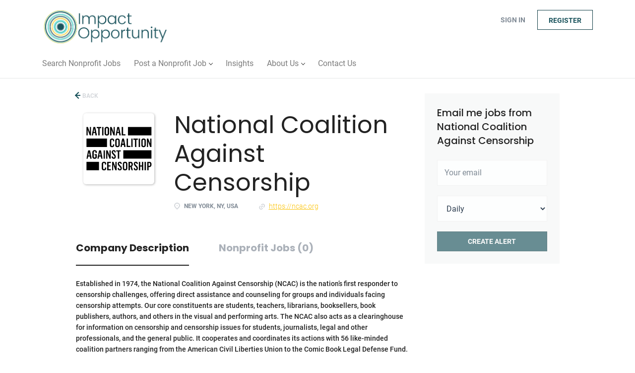

--- FILE ---
content_type: text/css
request_url: https://form-assets.mailchimp.com/snippet/fonts/151137594
body_size: 657
content:
@font-face{font-family: 'footer-social-normal-400'; src: url(https://impactopportunity.org/templates/BreezeDND/assets/fonts/footer-social.eot?fxg2qk#iefix) format('embedded-opentype'), url(https://impactopportunity.org/templates/BreezeDND/assets/fonts/footer-social.ttf?fxg2qk) format('truetype'), url(https://impactopportunity.org/templates/BreezeDND/assets/fonts/footer-social.woff?fxg2qk) format('woff'), url(https://impactopportunity.org/templates/BreezeDND/assets/fonts/footer-social.svg?fxg2qk#icomoon) format('svg'), url(https://form-assets.mailchimp.com/151137594/fonts/footer-social-normal-400.eot) format('embedded-opentype'), url(https://form-assets.mailchimp.com/151137594/fonts/footer-social-normal-400.ttf) format('truetype'), url(https://form-assets.mailchimp.com/151137594/fonts/footer-social-normal-400.woff) format('woff'), url(https://form-assets.mailchimp.com/151137594/fonts/footer-social-normal-400.svg) format('svg');} @font-face{font-family: 'Roboto-normal-300'; src: url(https://cdn.smartjobboard.com/fonts/roboto/roboto-v30-vietnamese_latin-ext_latin_greek-ext_greek_cyrillic-ext_cyrillic-300.eot?#iefix) format('embedded-opentype'), url(https://cdn.smartjobboard.com/fonts/roboto/roboto-v30-vietnamese_latin-ext_latin_greek-ext_greek_cyrillic-ext_cyrillic-300.woff2) format('woff2'), url(https://cdn.smartjobboard.com/fonts/roboto/roboto-v30-vietnamese_latin-ext_latin_greek-ext_greek_cyrillic-ext_cyrillic-300.woff) format('woff'), url(https://cdn.smartjobboard.com/fonts/roboto/roboto-v30-vietnamese_latin-ext_latin_greek-ext_greek_cyrillic-ext_cyrillic-300.ttf) format('truetype'), url(https://cdn.smartjobboard.com/fonts/roboto/roboto-v30-vietnamese_latin-ext_latin_greek-ext_greek_cyrillic-ext_cyrillic-300.svg#Roboto) format('svg'), url(https://form-assets.mailchimp.com/151137594/fonts/Roboto-normal-300.eot) format('embedded-opentype'), url(https://form-assets.mailchimp.com/151137594/fonts/Roboto-normal-300.woff2) format('woff2'), url(https://form-assets.mailchimp.com/151137594/fonts/Roboto-normal-300.woff) format('woff'), url(https://form-assets.mailchimp.com/151137594/fonts/Roboto-normal-300.ttf) format('truetype'), url(https://form-assets.mailchimp.com/151137594/fonts/Roboto-normal-300.svg) format('svg');} @font-face{font-family: 'Roboto-italic-300'; src: url(https://cdn.smartjobboard.com/fonts/roboto/roboto-v30-vietnamese_latin-ext_latin_greek-ext_greek_cyrillic-ext_cyrillic-300italic.eot?#iefix) format('embedded-opentype'), url(https://cdn.smartjobboard.com/fonts/roboto/roboto-v30-vietnamese_latin-ext_latin_greek-ext_greek_cyrillic-ext_cyrillic-300italic.woff2) format('woff2'), url(https://cdn.smartjobboard.com/fonts/roboto/roboto-v30-vietnamese_latin-ext_latin_greek-ext_greek_cyrillic-ext_cyrillic-300italic.woff) format('woff'), url(https://cdn.smartjobboard.com/fonts/roboto/roboto-v30-vietnamese_latin-ext_latin_greek-ext_greek_cyrillic-ext_cyrillic-300italic.ttf) format('truetype'), url(https://cdn.smartjobboard.com/fonts/roboto/roboto-v30-vietnamese_latin-ext_latin_greek-ext_greek_cyrillic-ext_cyrillic-300italic.svg#Roboto) format('svg'), url(https://form-assets.mailchimp.com/151137594/fonts/Roboto-italic-300.eot) format('embedded-opentype'), url(https://form-assets.mailchimp.com/151137594/fonts/Roboto-italic-300.woff2) format('woff2'), url(https://form-assets.mailchimp.com/151137594/fonts/Roboto-italic-300.woff) format('woff'), url(https://form-assets.mailchimp.com/151137594/fonts/Roboto-italic-300.ttf) format('truetype'), url(https://form-assets.mailchimp.com/151137594/fonts/Roboto-italic-300.svg) format('svg');} @font-face{font-family: 'Roboto-normal-400'; src: url(https://cdn.smartjobboard.com/fonts/roboto/roboto-v30-vietnamese_latin-ext_latin_greek-ext_greek_cyrillic-ext_cyrillic-regular.eot?#iefix) format('embedded-opentype'), url(https://cdn.smartjobboard.com/fonts/roboto/roboto-v30-vietnamese_latin-ext_latin_greek-ext_greek_cyrillic-ext_cyrillic-regular.woff2) format('woff2'), url(https://cdn.smartjobboard.com/fonts/roboto/roboto-v30-vietnamese_latin-ext_latin_greek-ext_greek_cyrillic-ext_cyrillic-regular.woff) format('woff'), url(https://cdn.smartjobboard.com/fonts/roboto/roboto-v30-vietnamese_latin-ext_latin_greek-ext_greek_cyrillic-ext_cyrillic-regular.ttf) format('truetype'), url(https://cdn.smartjobboard.com/fonts/roboto/roboto-v30-vietnamese_latin-ext_latin_greek-ext_greek_cyrillic-ext_cyrillic-regular.svg#Roboto) format('svg'), url(https://form-assets.mailchimp.com/151137594/fonts/Roboto-normal-400.eot) format('embedded-opentype'), url(https://form-assets.mailchimp.com/151137594/fonts/Roboto-normal-400.woff2) format('woff2'), url(https://form-assets.mailchimp.com/151137594/fonts/Roboto-normal-400.woff) format('woff'), url(https://form-assets.mailchimp.com/151137594/fonts/Roboto-normal-400.ttf) format('truetype'), url(https://form-assets.mailchimp.com/151137594/fonts/Roboto-normal-400.svg) format('svg');} @font-face{font-family: 'Roboto-italic-400'; src: url(https://cdn.smartjobboard.com/fonts/roboto/roboto-v30-vietnamese_latin-ext_latin_greek-ext_greek_cyrillic-ext_cyrillic-italic.eot?#iefix) format('embedded-opentype'), url(https://cdn.smartjobboard.com/fonts/roboto/roboto-v30-vietnamese_latin-ext_latin_greek-ext_greek_cyrillic-ext_cyrillic-italic.woff2) format('woff2'), url(https://cdn.smartjobboard.com/fonts/roboto/roboto-v30-vietnamese_latin-ext_latin_greek-ext_greek_cyrillic-ext_cyrillic-italic.woff) format('woff'), url(https://cdn.smartjobboard.com/fonts/roboto/roboto-v30-vietnamese_latin-ext_latin_greek-ext_greek_cyrillic-ext_cyrillic-italic.ttf) format('truetype'), url(https://cdn.smartjobboard.com/fonts/roboto/roboto-v30-vietnamese_latin-ext_latin_greek-ext_greek_cyrillic-ext_cyrillic-italic.svg#Roboto) format('svg'), url(https://form-assets.mailchimp.com/151137594/fonts/Roboto-italic-400.eot) format('embedded-opentype'), url(https://form-assets.mailchimp.com/151137594/fonts/Roboto-italic-400.woff2) format('woff2'), url(https://form-assets.mailchimp.com/151137594/fonts/Roboto-italic-400.woff) format('woff'), url(https://form-assets.mailchimp.com/151137594/fonts/Roboto-italic-400.ttf) format('truetype'), url(https://form-assets.mailchimp.com/151137594/fonts/Roboto-italic-400.svg) format('svg');} @font-face{font-family: 'Roboto-normal-500'; src: url(https://cdn.smartjobboard.com/fonts/roboto/roboto-v30-vietnamese_latin-ext_latin_greek-ext_greek_cyrillic-ext_cyrillic-500.eot?#iefix) format('embedded-opentype'), url(https://cdn.smartjobboard.com/fonts/roboto/roboto-v30-vietnamese_latin-ext_latin_greek-ext_greek_cyrillic-ext_cyrillic-500.woff2) format('woff2'), url(https://cdn.smartjobboard.com/fonts/roboto/roboto-v30-vietnamese_latin-ext_latin_greek-ext_greek_cyrillic-ext_cyrillic-500.woff) format('woff'), url(https://cdn.smartjobboard.com/fonts/roboto/roboto-v30-vietnamese_latin-ext_latin_greek-ext_greek_cyrillic-ext_cyrillic-500.ttf) format('truetype'), url(https://cdn.smartjobboard.com/fonts/roboto/roboto-v30-vietnamese_latin-ext_latin_greek-ext_greek_cyrillic-ext_cyrillic-500.svg#Roboto) format('svg'), url(https://form-assets.mailchimp.com/151137594/fonts/Roboto-normal-500.eot) format('embedded-opentype'), url(https://form-assets.mailchimp.com/151137594/fonts/Roboto-normal-500.woff2) format('woff2'), url(https://form-assets.mailchimp.com/151137594/fonts/Roboto-normal-500.woff) format('woff'), url(https://form-assets.mailchimp.com/151137594/fonts/Roboto-normal-500.ttf) format('truetype'), url(https://form-assets.mailchimp.com/151137594/fonts/Roboto-normal-500.svg) format('svg');} @font-face{font-family: 'Roboto-italic-500'; src: url(https://cdn.smartjobboard.com/fonts/roboto/roboto-v30-vietnamese_latin-ext_latin_greek-ext_greek_cyrillic-ext_cyrillic-500italic.eot?#iefix) format('embedded-opentype'), url(https://cdn.smartjobboard.com/fonts/roboto/roboto-v30-vietnamese_latin-ext_latin_greek-ext_greek_cyrillic-ext_cyrillic-500italic.woff2) format('woff2'), url(https://cdn.smartjobboard.com/fonts/roboto/roboto-v30-vietnamese_latin-ext_latin_greek-ext_greek_cyrillic-ext_cyrillic-500italic.woff) format('woff'), url(https://cdn.smartjobboard.com/fonts/roboto/roboto-v30-vietnamese_latin-ext_latin_greek-ext_greek_cyrillic-ext_cyrillic-500italic.ttf) format('truetype'), url(https://cdn.smartjobboard.com/fonts/roboto/roboto-v30-vietnamese_latin-ext_latin_greek-ext_greek_cyrillic-ext_cyrillic-500italic.svg#Roboto) format('svg'), url(https://form-assets.mailchimp.com/151137594/fonts/Roboto-italic-500.eot) format('embedded-opentype'), url(https://form-assets.mailchimp.com/151137594/fonts/Roboto-italic-500.woff2) format('woff2'), url(https://form-assets.mailchimp.com/151137594/fonts/Roboto-italic-500.woff) format('woff'), url(https://form-assets.mailchimp.com/151137594/fonts/Roboto-italic-500.ttf) format('truetype'), url(https://form-assets.mailchimp.com/151137594/fonts/Roboto-italic-500.svg) format('svg');} @font-face{font-family: 'Roboto-normal-700'; src: url(https://cdn.smartjobboard.com/fonts/roboto/roboto-v30-vietnamese_latin-ext_latin_greek-ext_greek_cyrillic-ext_cyrillic-700.eot?#iefix) format('embedded-opentype'), url(https://cdn.smartjobboard.com/fonts/roboto/roboto-v30-vietnamese_latin-ext_latin_greek-ext_greek_cyrillic-ext_cyrillic-700.woff2) format('woff2'), url(https://cdn.smartjobboard.com/fonts/roboto/roboto-v30-vietnamese_latin-ext_latin_greek-ext_greek_cyrillic-ext_cyrillic-700.woff) format('woff'), url(https://cdn.smartjobboard.com/fonts/roboto/roboto-v30-vietnamese_latin-ext_latin_greek-ext_greek_cyrillic-ext_cyrillic-700.ttf) format('truetype'), url(https://cdn.smartjobboard.com/fonts/roboto/roboto-v30-vietnamese_latin-ext_latin_greek-ext_greek_cyrillic-ext_cyrillic-700.svg#Roboto) format('svg'), url(https://form-assets.mailchimp.com/151137594/fonts/Roboto-normal-700.eot) format('embedded-opentype'), url(https://form-assets.mailchimp.com/151137594/fonts/Roboto-normal-700.woff2) format('woff2'), url(https://form-assets.mailchimp.com/151137594/fonts/Roboto-normal-700.woff) format('woff'), url(https://form-assets.mailchimp.com/151137594/fonts/Roboto-normal-700.ttf) format('truetype'), url(https://form-assets.mailchimp.com/151137594/fonts/Roboto-normal-700.svg) format('svg');} @font-face{font-family: 'Roboto-italic-700'; src: url(https://cdn.smartjobboard.com/fonts/roboto/roboto-v30-vietnamese_latin-ext_latin_greek-ext_greek_cyrillic-ext_cyrillic-700italic.eot?#iefix) format('embedded-opentype'), url(https://cdn.smartjobboard.com/fonts/roboto/roboto-v30-vietnamese_latin-ext_latin_greek-ext_greek_cyrillic-ext_cyrillic-700italic.woff2) format('woff2'), url(https://cdn.smartjobboard.com/fonts/roboto/roboto-v30-vietnamese_latin-ext_latin_greek-ext_greek_cyrillic-ext_cyrillic-700italic.woff) format('woff'), url(https://cdn.smartjobboard.com/fonts/roboto/roboto-v30-vietnamese_latin-ext_latin_greek-ext_greek_cyrillic-ext_cyrillic-700italic.ttf) format('truetype'), url(https://cdn.smartjobboard.com/fonts/roboto/roboto-v30-vietnamese_latin-ext_latin_greek-ext_greek_cyrillic-ext_cyrillic-700italic.svg#Roboto) format('svg'), url(https://form-assets.mailchimp.com/151137594/fonts/Roboto-italic-700.eot) format('embedded-opentype'), url(https://form-assets.mailchimp.com/151137594/fonts/Roboto-italic-700.woff2) format('woff2'), url(https://form-assets.mailchimp.com/151137594/fonts/Roboto-italic-700.woff) format('woff'), url(https://form-assets.mailchimp.com/151137594/fonts/Roboto-italic-700.ttf) format('truetype'), url(https://form-assets.mailchimp.com/151137594/fonts/Roboto-italic-700.svg) format('svg');} @font-face{font-family: 'Poppins-normal-400'; src: url(https://cdn.smartjobboard.com/fonts/poppins/poppins-v20-latin-ext_latin_devanagari-regular.eot?#iefix) format('embedded-opentype'), url(https://cdn.smartjobboard.com/fonts/poppins/poppins-v20-latin-ext_latin_devanagari-regular.woff2) format('woff2'), url(https://cdn.smartjobboard.com/fonts/poppins/poppins-v20-latin-ext_latin_devanagari-regular.woff) format('woff'), url(https://cdn.smartjobboard.com/fonts/poppins/poppins-v20-latin-ext_latin_devanagari-regular.ttf) format('truetype'), url(https://cdn.smartjobboard.com/fonts/poppins/poppins-v20-latin-ext_latin_devanagari-regular.svg#Poppins) format('svg'), url(https://form-assets.mailchimp.com/151137594/fonts/Poppins-normal-400.eot) format('embedded-opentype'), url(https://form-assets.mailchimp.com/151137594/fonts/Poppins-normal-400.woff2) format('woff2'), url(https://form-assets.mailchimp.com/151137594/fonts/Poppins-normal-400.woff) format('woff'), url(https://form-assets.mailchimp.com/151137594/fonts/Poppins-normal-400.ttf) format('truetype'), url(https://form-assets.mailchimp.com/151137594/fonts/Poppins-normal-400.svg) format('svg');} @font-face{font-family: 'Poppins-italic-400'; src: url(https://cdn.smartjobboard.com/fonts/poppins/poppins-v20-latin-ext_latin_devanagari-italic.eot?#iefix) format('embedded-opentype'), url(https://cdn.smartjobboard.com/fonts/poppins/poppins-v20-latin-ext_latin_devanagari-italic.woff2) format('woff2'), url(https://cdn.smartjobboard.com/fonts/poppins/poppins-v20-latin-ext_latin_devanagari-italic.woff) format('woff'), url(https://cdn.smartjobboard.com/fonts/poppins/poppins-v20-latin-ext_latin_devanagari-italic.ttf) format('truetype'), url(https://cdn.smartjobboard.com/fonts/poppins/poppins-v20-latin-ext_latin_devanagari-italic.svg#Poppins) format('svg'), url(https://form-assets.mailchimp.com/151137594/fonts/Poppins-italic-400.eot) format('embedded-opentype'), url(https://form-assets.mailchimp.com/151137594/fonts/Poppins-italic-400.woff2) format('woff2'), url(https://form-assets.mailchimp.com/151137594/fonts/Poppins-italic-400.woff) format('woff'), url(https://form-assets.mailchimp.com/151137594/fonts/Poppins-italic-400.ttf) format('truetype'), url(https://form-assets.mailchimp.com/151137594/fonts/Poppins-italic-400.svg) format('svg');} @font-face{font-family: 'Poppins-normal-500'; src: url(https://cdn.smartjobboard.com/fonts/poppins/poppins-v20-latin-ext_latin_devanagari-500.eot?#iefix) format('embedded-opentype'), url(https://cdn.smartjobboard.com/fonts/poppins/poppins-v20-latin-ext_latin_devanagari-500.woff2) format('woff2'), url(https://cdn.smartjobboard.com/fonts/poppins/poppins-v20-latin-ext_latin_devanagari-500.woff) format('woff'), url(https://cdn.smartjobboard.com/fonts/poppins/poppins-v20-latin-ext_latin_devanagari-500.ttf) format('truetype'), url(https://cdn.smartjobboard.com/fonts/poppins/poppins-v20-latin-ext_latin_devanagari-500.svg#Poppins) format('svg'), url(https://form-assets.mailchimp.com/151137594/fonts/Poppins-normal-500.eot) format('embedded-opentype'), url(https://form-assets.mailchimp.com/151137594/fonts/Poppins-normal-500.woff2) format('woff2'), url(https://form-assets.mailchimp.com/151137594/fonts/Poppins-normal-500.woff) format('woff'), url(https://form-assets.mailchimp.com/151137594/fonts/Poppins-normal-500.ttf) format('truetype'), url(https://form-assets.mailchimp.com/151137594/fonts/Poppins-normal-500.svg) format('svg');} @font-face{font-family: 'Poppins-italic-500'; src: url(https://cdn.smartjobboard.com/fonts/poppins/poppins-v20-latin-ext_latin_devanagari-500italic.eot?#iefix) format('embedded-opentype'), url(https://cdn.smartjobboard.com/fonts/poppins/poppins-v20-latin-ext_latin_devanagari-500italic.woff2) format('woff2'), url(https://cdn.smartjobboard.com/fonts/poppins/poppins-v20-latin-ext_latin_devanagari-500italic.woff) format('woff'), url(https://cdn.smartjobboard.com/fonts/poppins/poppins-v20-latin-ext_latin_devanagari-500italic.ttf) format('truetype'), url(https://cdn.smartjobboard.com/fonts/poppins/poppins-v20-latin-ext_latin_devanagari-500italic.svg#Poppins) format('svg'), url(https://form-assets.mailchimp.com/151137594/fonts/Poppins-italic-500.eot) format('embedded-opentype'), url(https://form-assets.mailchimp.com/151137594/fonts/Poppins-italic-500.woff2) format('woff2'), url(https://form-assets.mailchimp.com/151137594/fonts/Poppins-italic-500.woff) format('woff'), url(https://form-assets.mailchimp.com/151137594/fonts/Poppins-italic-500.ttf) format('truetype'), url(https://form-assets.mailchimp.com/151137594/fonts/Poppins-italic-500.svg) format('svg');} @font-face{font-family: 'Poppins-normal-700'; src: url(https://cdn.smartjobboard.com/fonts/poppins/poppins-v20-latin-ext_latin_devanagari-700.eot?#iefix) format('embedded-opentype'), url(https://cdn.smartjobboard.com/fonts/poppins/poppins-v20-latin-ext_latin_devanagari-700.woff2) format('woff2'), url(https://cdn.smartjobboard.com/fonts/poppins/poppins-v20-latin-ext_latin_devanagari-700.woff) format('woff'), url(https://cdn.smartjobboard.com/fonts/poppins/poppins-v20-latin-ext_latin_devanagari-700.ttf) format('truetype'), url(https://cdn.smartjobboard.com/fonts/poppins/poppins-v20-latin-ext_latin_devanagari-700.svg#Poppins) format('svg'), url(https://form-assets.mailchimp.com/151137594/fonts/Poppins-normal-700.eot) format('embedded-opentype'), url(https://form-assets.mailchimp.com/151137594/fonts/Poppins-normal-700.woff2) format('woff2'), url(https://form-assets.mailchimp.com/151137594/fonts/Poppins-normal-700.woff) format('woff'), url(https://form-assets.mailchimp.com/151137594/fonts/Poppins-normal-700.ttf) format('truetype'), url(https://form-assets.mailchimp.com/151137594/fonts/Poppins-normal-700.svg) format('svg');} @font-face{font-family: 'Poppins-italic-700'; src: url(https://cdn.smartjobboard.com/fonts/poppins/poppins-v20-latin-ext_latin_devanagari-700italic.eot?#iefix) format('embedded-opentype'), url(https://cdn.smartjobboard.com/fonts/poppins/poppins-v20-latin-ext_latin_devanagari-700italic.woff2) format('woff2'), url(https://cdn.smartjobboard.com/fonts/poppins/poppins-v20-latin-ext_latin_devanagari-700italic.woff) format('woff'), url(https://cdn.smartjobboard.com/fonts/poppins/poppins-v20-latin-ext_latin_devanagari-700italic.ttf) format('truetype'), url(https://cdn.smartjobboard.com/fonts/poppins/poppins-v20-latin-ext_latin_devanagari-700italic.svg#Poppins) format('svg'), url(https://form-assets.mailchimp.com/151137594/fonts/Poppins-italic-700.eot) format('embedded-opentype'), url(https://form-assets.mailchimp.com/151137594/fonts/Poppins-italic-700.woff2) format('woff2'), url(https://form-assets.mailchimp.com/151137594/fonts/Poppins-italic-700.woff) format('woff'), url(https://form-assets.mailchimp.com/151137594/fonts/Poppins-italic-700.ttf) format('truetype'), url(https://form-assets.mailchimp.com/151137594/fonts/Poppins-italic-700.svg) format('svg');}